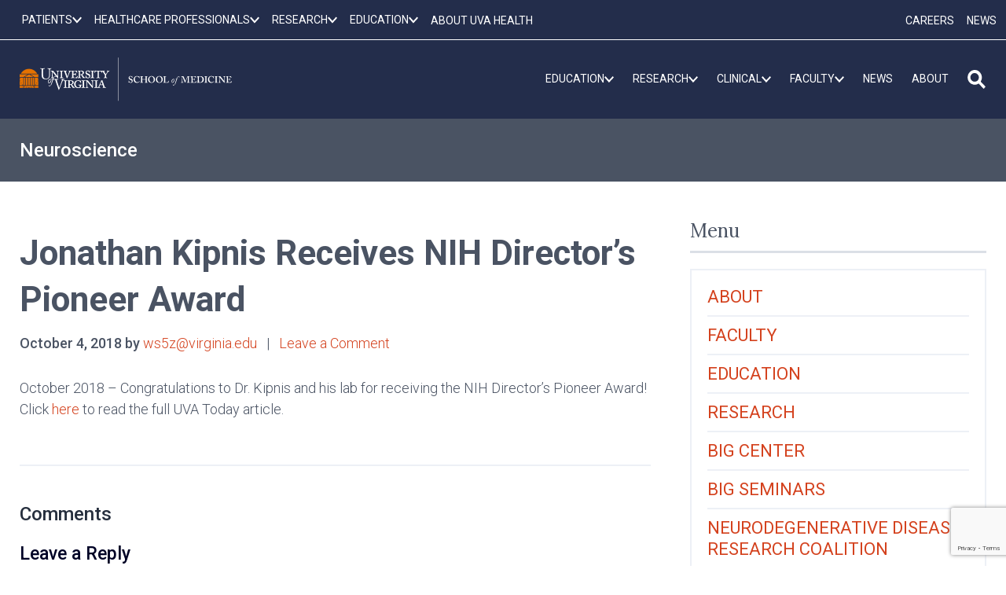

--- FILE ---
content_type: text/html; charset=utf-8
request_url: https://www.google.com/recaptcha/api2/anchor?ar=1&k=6LebeGYrAAAAAP5BASaCDpdLeg5wBa6YY3ZS7nZh&co=aHR0cHM6Ly9tZWQudmlyZ2luaWEuZWR1OjQ0Mw..&hl=en&v=9TiwnJFHeuIw_s0wSd3fiKfN&size=invisible&anchor-ms=20000&execute-ms=30000&cb=r6j028ggt1jn
body_size: 48216
content:
<!DOCTYPE HTML><html dir="ltr" lang="en"><head><meta http-equiv="Content-Type" content="text/html; charset=UTF-8">
<meta http-equiv="X-UA-Compatible" content="IE=edge">
<title>reCAPTCHA</title>
<style type="text/css">
/* cyrillic-ext */
@font-face {
  font-family: 'Roboto';
  font-style: normal;
  font-weight: 400;
  font-stretch: 100%;
  src: url(//fonts.gstatic.com/s/roboto/v48/KFO7CnqEu92Fr1ME7kSn66aGLdTylUAMa3GUBHMdazTgWw.woff2) format('woff2');
  unicode-range: U+0460-052F, U+1C80-1C8A, U+20B4, U+2DE0-2DFF, U+A640-A69F, U+FE2E-FE2F;
}
/* cyrillic */
@font-face {
  font-family: 'Roboto';
  font-style: normal;
  font-weight: 400;
  font-stretch: 100%;
  src: url(//fonts.gstatic.com/s/roboto/v48/KFO7CnqEu92Fr1ME7kSn66aGLdTylUAMa3iUBHMdazTgWw.woff2) format('woff2');
  unicode-range: U+0301, U+0400-045F, U+0490-0491, U+04B0-04B1, U+2116;
}
/* greek-ext */
@font-face {
  font-family: 'Roboto';
  font-style: normal;
  font-weight: 400;
  font-stretch: 100%;
  src: url(//fonts.gstatic.com/s/roboto/v48/KFO7CnqEu92Fr1ME7kSn66aGLdTylUAMa3CUBHMdazTgWw.woff2) format('woff2');
  unicode-range: U+1F00-1FFF;
}
/* greek */
@font-face {
  font-family: 'Roboto';
  font-style: normal;
  font-weight: 400;
  font-stretch: 100%;
  src: url(//fonts.gstatic.com/s/roboto/v48/KFO7CnqEu92Fr1ME7kSn66aGLdTylUAMa3-UBHMdazTgWw.woff2) format('woff2');
  unicode-range: U+0370-0377, U+037A-037F, U+0384-038A, U+038C, U+038E-03A1, U+03A3-03FF;
}
/* math */
@font-face {
  font-family: 'Roboto';
  font-style: normal;
  font-weight: 400;
  font-stretch: 100%;
  src: url(//fonts.gstatic.com/s/roboto/v48/KFO7CnqEu92Fr1ME7kSn66aGLdTylUAMawCUBHMdazTgWw.woff2) format('woff2');
  unicode-range: U+0302-0303, U+0305, U+0307-0308, U+0310, U+0312, U+0315, U+031A, U+0326-0327, U+032C, U+032F-0330, U+0332-0333, U+0338, U+033A, U+0346, U+034D, U+0391-03A1, U+03A3-03A9, U+03B1-03C9, U+03D1, U+03D5-03D6, U+03F0-03F1, U+03F4-03F5, U+2016-2017, U+2034-2038, U+203C, U+2040, U+2043, U+2047, U+2050, U+2057, U+205F, U+2070-2071, U+2074-208E, U+2090-209C, U+20D0-20DC, U+20E1, U+20E5-20EF, U+2100-2112, U+2114-2115, U+2117-2121, U+2123-214F, U+2190, U+2192, U+2194-21AE, U+21B0-21E5, U+21F1-21F2, U+21F4-2211, U+2213-2214, U+2216-22FF, U+2308-230B, U+2310, U+2319, U+231C-2321, U+2336-237A, U+237C, U+2395, U+239B-23B7, U+23D0, U+23DC-23E1, U+2474-2475, U+25AF, U+25B3, U+25B7, U+25BD, U+25C1, U+25CA, U+25CC, U+25FB, U+266D-266F, U+27C0-27FF, U+2900-2AFF, U+2B0E-2B11, U+2B30-2B4C, U+2BFE, U+3030, U+FF5B, U+FF5D, U+1D400-1D7FF, U+1EE00-1EEFF;
}
/* symbols */
@font-face {
  font-family: 'Roboto';
  font-style: normal;
  font-weight: 400;
  font-stretch: 100%;
  src: url(//fonts.gstatic.com/s/roboto/v48/KFO7CnqEu92Fr1ME7kSn66aGLdTylUAMaxKUBHMdazTgWw.woff2) format('woff2');
  unicode-range: U+0001-000C, U+000E-001F, U+007F-009F, U+20DD-20E0, U+20E2-20E4, U+2150-218F, U+2190, U+2192, U+2194-2199, U+21AF, U+21E6-21F0, U+21F3, U+2218-2219, U+2299, U+22C4-22C6, U+2300-243F, U+2440-244A, U+2460-24FF, U+25A0-27BF, U+2800-28FF, U+2921-2922, U+2981, U+29BF, U+29EB, U+2B00-2BFF, U+4DC0-4DFF, U+FFF9-FFFB, U+10140-1018E, U+10190-1019C, U+101A0, U+101D0-101FD, U+102E0-102FB, U+10E60-10E7E, U+1D2C0-1D2D3, U+1D2E0-1D37F, U+1F000-1F0FF, U+1F100-1F1AD, U+1F1E6-1F1FF, U+1F30D-1F30F, U+1F315, U+1F31C, U+1F31E, U+1F320-1F32C, U+1F336, U+1F378, U+1F37D, U+1F382, U+1F393-1F39F, U+1F3A7-1F3A8, U+1F3AC-1F3AF, U+1F3C2, U+1F3C4-1F3C6, U+1F3CA-1F3CE, U+1F3D4-1F3E0, U+1F3ED, U+1F3F1-1F3F3, U+1F3F5-1F3F7, U+1F408, U+1F415, U+1F41F, U+1F426, U+1F43F, U+1F441-1F442, U+1F444, U+1F446-1F449, U+1F44C-1F44E, U+1F453, U+1F46A, U+1F47D, U+1F4A3, U+1F4B0, U+1F4B3, U+1F4B9, U+1F4BB, U+1F4BF, U+1F4C8-1F4CB, U+1F4D6, U+1F4DA, U+1F4DF, U+1F4E3-1F4E6, U+1F4EA-1F4ED, U+1F4F7, U+1F4F9-1F4FB, U+1F4FD-1F4FE, U+1F503, U+1F507-1F50B, U+1F50D, U+1F512-1F513, U+1F53E-1F54A, U+1F54F-1F5FA, U+1F610, U+1F650-1F67F, U+1F687, U+1F68D, U+1F691, U+1F694, U+1F698, U+1F6AD, U+1F6B2, U+1F6B9-1F6BA, U+1F6BC, U+1F6C6-1F6CF, U+1F6D3-1F6D7, U+1F6E0-1F6EA, U+1F6F0-1F6F3, U+1F6F7-1F6FC, U+1F700-1F7FF, U+1F800-1F80B, U+1F810-1F847, U+1F850-1F859, U+1F860-1F887, U+1F890-1F8AD, U+1F8B0-1F8BB, U+1F8C0-1F8C1, U+1F900-1F90B, U+1F93B, U+1F946, U+1F984, U+1F996, U+1F9E9, U+1FA00-1FA6F, U+1FA70-1FA7C, U+1FA80-1FA89, U+1FA8F-1FAC6, U+1FACE-1FADC, U+1FADF-1FAE9, U+1FAF0-1FAF8, U+1FB00-1FBFF;
}
/* vietnamese */
@font-face {
  font-family: 'Roboto';
  font-style: normal;
  font-weight: 400;
  font-stretch: 100%;
  src: url(//fonts.gstatic.com/s/roboto/v48/KFO7CnqEu92Fr1ME7kSn66aGLdTylUAMa3OUBHMdazTgWw.woff2) format('woff2');
  unicode-range: U+0102-0103, U+0110-0111, U+0128-0129, U+0168-0169, U+01A0-01A1, U+01AF-01B0, U+0300-0301, U+0303-0304, U+0308-0309, U+0323, U+0329, U+1EA0-1EF9, U+20AB;
}
/* latin-ext */
@font-face {
  font-family: 'Roboto';
  font-style: normal;
  font-weight: 400;
  font-stretch: 100%;
  src: url(//fonts.gstatic.com/s/roboto/v48/KFO7CnqEu92Fr1ME7kSn66aGLdTylUAMa3KUBHMdazTgWw.woff2) format('woff2');
  unicode-range: U+0100-02BA, U+02BD-02C5, U+02C7-02CC, U+02CE-02D7, U+02DD-02FF, U+0304, U+0308, U+0329, U+1D00-1DBF, U+1E00-1E9F, U+1EF2-1EFF, U+2020, U+20A0-20AB, U+20AD-20C0, U+2113, U+2C60-2C7F, U+A720-A7FF;
}
/* latin */
@font-face {
  font-family: 'Roboto';
  font-style: normal;
  font-weight: 400;
  font-stretch: 100%;
  src: url(//fonts.gstatic.com/s/roboto/v48/KFO7CnqEu92Fr1ME7kSn66aGLdTylUAMa3yUBHMdazQ.woff2) format('woff2');
  unicode-range: U+0000-00FF, U+0131, U+0152-0153, U+02BB-02BC, U+02C6, U+02DA, U+02DC, U+0304, U+0308, U+0329, U+2000-206F, U+20AC, U+2122, U+2191, U+2193, U+2212, U+2215, U+FEFF, U+FFFD;
}
/* cyrillic-ext */
@font-face {
  font-family: 'Roboto';
  font-style: normal;
  font-weight: 500;
  font-stretch: 100%;
  src: url(//fonts.gstatic.com/s/roboto/v48/KFO7CnqEu92Fr1ME7kSn66aGLdTylUAMa3GUBHMdazTgWw.woff2) format('woff2');
  unicode-range: U+0460-052F, U+1C80-1C8A, U+20B4, U+2DE0-2DFF, U+A640-A69F, U+FE2E-FE2F;
}
/* cyrillic */
@font-face {
  font-family: 'Roboto';
  font-style: normal;
  font-weight: 500;
  font-stretch: 100%;
  src: url(//fonts.gstatic.com/s/roboto/v48/KFO7CnqEu92Fr1ME7kSn66aGLdTylUAMa3iUBHMdazTgWw.woff2) format('woff2');
  unicode-range: U+0301, U+0400-045F, U+0490-0491, U+04B0-04B1, U+2116;
}
/* greek-ext */
@font-face {
  font-family: 'Roboto';
  font-style: normal;
  font-weight: 500;
  font-stretch: 100%;
  src: url(//fonts.gstatic.com/s/roboto/v48/KFO7CnqEu92Fr1ME7kSn66aGLdTylUAMa3CUBHMdazTgWw.woff2) format('woff2');
  unicode-range: U+1F00-1FFF;
}
/* greek */
@font-face {
  font-family: 'Roboto';
  font-style: normal;
  font-weight: 500;
  font-stretch: 100%;
  src: url(//fonts.gstatic.com/s/roboto/v48/KFO7CnqEu92Fr1ME7kSn66aGLdTylUAMa3-UBHMdazTgWw.woff2) format('woff2');
  unicode-range: U+0370-0377, U+037A-037F, U+0384-038A, U+038C, U+038E-03A1, U+03A3-03FF;
}
/* math */
@font-face {
  font-family: 'Roboto';
  font-style: normal;
  font-weight: 500;
  font-stretch: 100%;
  src: url(//fonts.gstatic.com/s/roboto/v48/KFO7CnqEu92Fr1ME7kSn66aGLdTylUAMawCUBHMdazTgWw.woff2) format('woff2');
  unicode-range: U+0302-0303, U+0305, U+0307-0308, U+0310, U+0312, U+0315, U+031A, U+0326-0327, U+032C, U+032F-0330, U+0332-0333, U+0338, U+033A, U+0346, U+034D, U+0391-03A1, U+03A3-03A9, U+03B1-03C9, U+03D1, U+03D5-03D6, U+03F0-03F1, U+03F4-03F5, U+2016-2017, U+2034-2038, U+203C, U+2040, U+2043, U+2047, U+2050, U+2057, U+205F, U+2070-2071, U+2074-208E, U+2090-209C, U+20D0-20DC, U+20E1, U+20E5-20EF, U+2100-2112, U+2114-2115, U+2117-2121, U+2123-214F, U+2190, U+2192, U+2194-21AE, U+21B0-21E5, U+21F1-21F2, U+21F4-2211, U+2213-2214, U+2216-22FF, U+2308-230B, U+2310, U+2319, U+231C-2321, U+2336-237A, U+237C, U+2395, U+239B-23B7, U+23D0, U+23DC-23E1, U+2474-2475, U+25AF, U+25B3, U+25B7, U+25BD, U+25C1, U+25CA, U+25CC, U+25FB, U+266D-266F, U+27C0-27FF, U+2900-2AFF, U+2B0E-2B11, U+2B30-2B4C, U+2BFE, U+3030, U+FF5B, U+FF5D, U+1D400-1D7FF, U+1EE00-1EEFF;
}
/* symbols */
@font-face {
  font-family: 'Roboto';
  font-style: normal;
  font-weight: 500;
  font-stretch: 100%;
  src: url(//fonts.gstatic.com/s/roboto/v48/KFO7CnqEu92Fr1ME7kSn66aGLdTylUAMaxKUBHMdazTgWw.woff2) format('woff2');
  unicode-range: U+0001-000C, U+000E-001F, U+007F-009F, U+20DD-20E0, U+20E2-20E4, U+2150-218F, U+2190, U+2192, U+2194-2199, U+21AF, U+21E6-21F0, U+21F3, U+2218-2219, U+2299, U+22C4-22C6, U+2300-243F, U+2440-244A, U+2460-24FF, U+25A0-27BF, U+2800-28FF, U+2921-2922, U+2981, U+29BF, U+29EB, U+2B00-2BFF, U+4DC0-4DFF, U+FFF9-FFFB, U+10140-1018E, U+10190-1019C, U+101A0, U+101D0-101FD, U+102E0-102FB, U+10E60-10E7E, U+1D2C0-1D2D3, U+1D2E0-1D37F, U+1F000-1F0FF, U+1F100-1F1AD, U+1F1E6-1F1FF, U+1F30D-1F30F, U+1F315, U+1F31C, U+1F31E, U+1F320-1F32C, U+1F336, U+1F378, U+1F37D, U+1F382, U+1F393-1F39F, U+1F3A7-1F3A8, U+1F3AC-1F3AF, U+1F3C2, U+1F3C4-1F3C6, U+1F3CA-1F3CE, U+1F3D4-1F3E0, U+1F3ED, U+1F3F1-1F3F3, U+1F3F5-1F3F7, U+1F408, U+1F415, U+1F41F, U+1F426, U+1F43F, U+1F441-1F442, U+1F444, U+1F446-1F449, U+1F44C-1F44E, U+1F453, U+1F46A, U+1F47D, U+1F4A3, U+1F4B0, U+1F4B3, U+1F4B9, U+1F4BB, U+1F4BF, U+1F4C8-1F4CB, U+1F4D6, U+1F4DA, U+1F4DF, U+1F4E3-1F4E6, U+1F4EA-1F4ED, U+1F4F7, U+1F4F9-1F4FB, U+1F4FD-1F4FE, U+1F503, U+1F507-1F50B, U+1F50D, U+1F512-1F513, U+1F53E-1F54A, U+1F54F-1F5FA, U+1F610, U+1F650-1F67F, U+1F687, U+1F68D, U+1F691, U+1F694, U+1F698, U+1F6AD, U+1F6B2, U+1F6B9-1F6BA, U+1F6BC, U+1F6C6-1F6CF, U+1F6D3-1F6D7, U+1F6E0-1F6EA, U+1F6F0-1F6F3, U+1F6F7-1F6FC, U+1F700-1F7FF, U+1F800-1F80B, U+1F810-1F847, U+1F850-1F859, U+1F860-1F887, U+1F890-1F8AD, U+1F8B0-1F8BB, U+1F8C0-1F8C1, U+1F900-1F90B, U+1F93B, U+1F946, U+1F984, U+1F996, U+1F9E9, U+1FA00-1FA6F, U+1FA70-1FA7C, U+1FA80-1FA89, U+1FA8F-1FAC6, U+1FACE-1FADC, U+1FADF-1FAE9, U+1FAF0-1FAF8, U+1FB00-1FBFF;
}
/* vietnamese */
@font-face {
  font-family: 'Roboto';
  font-style: normal;
  font-weight: 500;
  font-stretch: 100%;
  src: url(//fonts.gstatic.com/s/roboto/v48/KFO7CnqEu92Fr1ME7kSn66aGLdTylUAMa3OUBHMdazTgWw.woff2) format('woff2');
  unicode-range: U+0102-0103, U+0110-0111, U+0128-0129, U+0168-0169, U+01A0-01A1, U+01AF-01B0, U+0300-0301, U+0303-0304, U+0308-0309, U+0323, U+0329, U+1EA0-1EF9, U+20AB;
}
/* latin-ext */
@font-face {
  font-family: 'Roboto';
  font-style: normal;
  font-weight: 500;
  font-stretch: 100%;
  src: url(//fonts.gstatic.com/s/roboto/v48/KFO7CnqEu92Fr1ME7kSn66aGLdTylUAMa3KUBHMdazTgWw.woff2) format('woff2');
  unicode-range: U+0100-02BA, U+02BD-02C5, U+02C7-02CC, U+02CE-02D7, U+02DD-02FF, U+0304, U+0308, U+0329, U+1D00-1DBF, U+1E00-1E9F, U+1EF2-1EFF, U+2020, U+20A0-20AB, U+20AD-20C0, U+2113, U+2C60-2C7F, U+A720-A7FF;
}
/* latin */
@font-face {
  font-family: 'Roboto';
  font-style: normal;
  font-weight: 500;
  font-stretch: 100%;
  src: url(//fonts.gstatic.com/s/roboto/v48/KFO7CnqEu92Fr1ME7kSn66aGLdTylUAMa3yUBHMdazQ.woff2) format('woff2');
  unicode-range: U+0000-00FF, U+0131, U+0152-0153, U+02BB-02BC, U+02C6, U+02DA, U+02DC, U+0304, U+0308, U+0329, U+2000-206F, U+20AC, U+2122, U+2191, U+2193, U+2212, U+2215, U+FEFF, U+FFFD;
}
/* cyrillic-ext */
@font-face {
  font-family: 'Roboto';
  font-style: normal;
  font-weight: 900;
  font-stretch: 100%;
  src: url(//fonts.gstatic.com/s/roboto/v48/KFO7CnqEu92Fr1ME7kSn66aGLdTylUAMa3GUBHMdazTgWw.woff2) format('woff2');
  unicode-range: U+0460-052F, U+1C80-1C8A, U+20B4, U+2DE0-2DFF, U+A640-A69F, U+FE2E-FE2F;
}
/* cyrillic */
@font-face {
  font-family: 'Roboto';
  font-style: normal;
  font-weight: 900;
  font-stretch: 100%;
  src: url(//fonts.gstatic.com/s/roboto/v48/KFO7CnqEu92Fr1ME7kSn66aGLdTylUAMa3iUBHMdazTgWw.woff2) format('woff2');
  unicode-range: U+0301, U+0400-045F, U+0490-0491, U+04B0-04B1, U+2116;
}
/* greek-ext */
@font-face {
  font-family: 'Roboto';
  font-style: normal;
  font-weight: 900;
  font-stretch: 100%;
  src: url(//fonts.gstatic.com/s/roboto/v48/KFO7CnqEu92Fr1ME7kSn66aGLdTylUAMa3CUBHMdazTgWw.woff2) format('woff2');
  unicode-range: U+1F00-1FFF;
}
/* greek */
@font-face {
  font-family: 'Roboto';
  font-style: normal;
  font-weight: 900;
  font-stretch: 100%;
  src: url(//fonts.gstatic.com/s/roboto/v48/KFO7CnqEu92Fr1ME7kSn66aGLdTylUAMa3-UBHMdazTgWw.woff2) format('woff2');
  unicode-range: U+0370-0377, U+037A-037F, U+0384-038A, U+038C, U+038E-03A1, U+03A3-03FF;
}
/* math */
@font-face {
  font-family: 'Roboto';
  font-style: normal;
  font-weight: 900;
  font-stretch: 100%;
  src: url(//fonts.gstatic.com/s/roboto/v48/KFO7CnqEu92Fr1ME7kSn66aGLdTylUAMawCUBHMdazTgWw.woff2) format('woff2');
  unicode-range: U+0302-0303, U+0305, U+0307-0308, U+0310, U+0312, U+0315, U+031A, U+0326-0327, U+032C, U+032F-0330, U+0332-0333, U+0338, U+033A, U+0346, U+034D, U+0391-03A1, U+03A3-03A9, U+03B1-03C9, U+03D1, U+03D5-03D6, U+03F0-03F1, U+03F4-03F5, U+2016-2017, U+2034-2038, U+203C, U+2040, U+2043, U+2047, U+2050, U+2057, U+205F, U+2070-2071, U+2074-208E, U+2090-209C, U+20D0-20DC, U+20E1, U+20E5-20EF, U+2100-2112, U+2114-2115, U+2117-2121, U+2123-214F, U+2190, U+2192, U+2194-21AE, U+21B0-21E5, U+21F1-21F2, U+21F4-2211, U+2213-2214, U+2216-22FF, U+2308-230B, U+2310, U+2319, U+231C-2321, U+2336-237A, U+237C, U+2395, U+239B-23B7, U+23D0, U+23DC-23E1, U+2474-2475, U+25AF, U+25B3, U+25B7, U+25BD, U+25C1, U+25CA, U+25CC, U+25FB, U+266D-266F, U+27C0-27FF, U+2900-2AFF, U+2B0E-2B11, U+2B30-2B4C, U+2BFE, U+3030, U+FF5B, U+FF5D, U+1D400-1D7FF, U+1EE00-1EEFF;
}
/* symbols */
@font-face {
  font-family: 'Roboto';
  font-style: normal;
  font-weight: 900;
  font-stretch: 100%;
  src: url(//fonts.gstatic.com/s/roboto/v48/KFO7CnqEu92Fr1ME7kSn66aGLdTylUAMaxKUBHMdazTgWw.woff2) format('woff2');
  unicode-range: U+0001-000C, U+000E-001F, U+007F-009F, U+20DD-20E0, U+20E2-20E4, U+2150-218F, U+2190, U+2192, U+2194-2199, U+21AF, U+21E6-21F0, U+21F3, U+2218-2219, U+2299, U+22C4-22C6, U+2300-243F, U+2440-244A, U+2460-24FF, U+25A0-27BF, U+2800-28FF, U+2921-2922, U+2981, U+29BF, U+29EB, U+2B00-2BFF, U+4DC0-4DFF, U+FFF9-FFFB, U+10140-1018E, U+10190-1019C, U+101A0, U+101D0-101FD, U+102E0-102FB, U+10E60-10E7E, U+1D2C0-1D2D3, U+1D2E0-1D37F, U+1F000-1F0FF, U+1F100-1F1AD, U+1F1E6-1F1FF, U+1F30D-1F30F, U+1F315, U+1F31C, U+1F31E, U+1F320-1F32C, U+1F336, U+1F378, U+1F37D, U+1F382, U+1F393-1F39F, U+1F3A7-1F3A8, U+1F3AC-1F3AF, U+1F3C2, U+1F3C4-1F3C6, U+1F3CA-1F3CE, U+1F3D4-1F3E0, U+1F3ED, U+1F3F1-1F3F3, U+1F3F5-1F3F7, U+1F408, U+1F415, U+1F41F, U+1F426, U+1F43F, U+1F441-1F442, U+1F444, U+1F446-1F449, U+1F44C-1F44E, U+1F453, U+1F46A, U+1F47D, U+1F4A3, U+1F4B0, U+1F4B3, U+1F4B9, U+1F4BB, U+1F4BF, U+1F4C8-1F4CB, U+1F4D6, U+1F4DA, U+1F4DF, U+1F4E3-1F4E6, U+1F4EA-1F4ED, U+1F4F7, U+1F4F9-1F4FB, U+1F4FD-1F4FE, U+1F503, U+1F507-1F50B, U+1F50D, U+1F512-1F513, U+1F53E-1F54A, U+1F54F-1F5FA, U+1F610, U+1F650-1F67F, U+1F687, U+1F68D, U+1F691, U+1F694, U+1F698, U+1F6AD, U+1F6B2, U+1F6B9-1F6BA, U+1F6BC, U+1F6C6-1F6CF, U+1F6D3-1F6D7, U+1F6E0-1F6EA, U+1F6F0-1F6F3, U+1F6F7-1F6FC, U+1F700-1F7FF, U+1F800-1F80B, U+1F810-1F847, U+1F850-1F859, U+1F860-1F887, U+1F890-1F8AD, U+1F8B0-1F8BB, U+1F8C0-1F8C1, U+1F900-1F90B, U+1F93B, U+1F946, U+1F984, U+1F996, U+1F9E9, U+1FA00-1FA6F, U+1FA70-1FA7C, U+1FA80-1FA89, U+1FA8F-1FAC6, U+1FACE-1FADC, U+1FADF-1FAE9, U+1FAF0-1FAF8, U+1FB00-1FBFF;
}
/* vietnamese */
@font-face {
  font-family: 'Roboto';
  font-style: normal;
  font-weight: 900;
  font-stretch: 100%;
  src: url(//fonts.gstatic.com/s/roboto/v48/KFO7CnqEu92Fr1ME7kSn66aGLdTylUAMa3OUBHMdazTgWw.woff2) format('woff2');
  unicode-range: U+0102-0103, U+0110-0111, U+0128-0129, U+0168-0169, U+01A0-01A1, U+01AF-01B0, U+0300-0301, U+0303-0304, U+0308-0309, U+0323, U+0329, U+1EA0-1EF9, U+20AB;
}
/* latin-ext */
@font-face {
  font-family: 'Roboto';
  font-style: normal;
  font-weight: 900;
  font-stretch: 100%;
  src: url(//fonts.gstatic.com/s/roboto/v48/KFO7CnqEu92Fr1ME7kSn66aGLdTylUAMa3KUBHMdazTgWw.woff2) format('woff2');
  unicode-range: U+0100-02BA, U+02BD-02C5, U+02C7-02CC, U+02CE-02D7, U+02DD-02FF, U+0304, U+0308, U+0329, U+1D00-1DBF, U+1E00-1E9F, U+1EF2-1EFF, U+2020, U+20A0-20AB, U+20AD-20C0, U+2113, U+2C60-2C7F, U+A720-A7FF;
}
/* latin */
@font-face {
  font-family: 'Roboto';
  font-style: normal;
  font-weight: 900;
  font-stretch: 100%;
  src: url(//fonts.gstatic.com/s/roboto/v48/KFO7CnqEu92Fr1ME7kSn66aGLdTylUAMa3yUBHMdazQ.woff2) format('woff2');
  unicode-range: U+0000-00FF, U+0131, U+0152-0153, U+02BB-02BC, U+02C6, U+02DA, U+02DC, U+0304, U+0308, U+0329, U+2000-206F, U+20AC, U+2122, U+2191, U+2193, U+2212, U+2215, U+FEFF, U+FFFD;
}

</style>
<link rel="stylesheet" type="text/css" href="https://www.gstatic.com/recaptcha/releases/9TiwnJFHeuIw_s0wSd3fiKfN/styles__ltr.css">
<script nonce="gqhzUFJh-HC8Lh0yCdr59w" type="text/javascript">window['__recaptcha_api'] = 'https://www.google.com/recaptcha/api2/';</script>
<script type="text/javascript" src="https://www.gstatic.com/recaptcha/releases/9TiwnJFHeuIw_s0wSd3fiKfN/recaptcha__en.js" nonce="gqhzUFJh-HC8Lh0yCdr59w">
      
    </script></head>
<body><div id="rc-anchor-alert" class="rc-anchor-alert"></div>
<input type="hidden" id="recaptcha-token" value="[base64]">
<script type="text/javascript" nonce="gqhzUFJh-HC8Lh0yCdr59w">
      recaptcha.anchor.Main.init("[\x22ainput\x22,[\x22bgdata\x22,\x22\x22,\[base64]/[base64]/[base64]/KE4oMTI0LHYsdi5HKSxMWihsLHYpKTpOKDEyNCx2LGwpLFYpLHYpLFQpKSxGKDE3MSx2KX0scjc9ZnVuY3Rpb24obCl7cmV0dXJuIGx9LEM9ZnVuY3Rpb24obCxWLHYpe04odixsLFYpLFZbYWtdPTI3OTZ9LG49ZnVuY3Rpb24obCxWKXtWLlg9KChWLlg/[base64]/[base64]/[base64]/[base64]/[base64]/[base64]/[base64]/[base64]/[base64]/[base64]/[base64]\\u003d\x22,\[base64]\\u003d\\u003d\x22,\[base64]/fcKMw4x2wrzDqg05woDCq1rCm0zCrGRfwpXCqsKDw43CtgMEwqB8w7xMFMOdwq3CtcOcwoTCscKeWF0IwprCrMKofRTDnMO/w4E8w5rDuMKUw7BibkfDsMKPIwHCq8Kewq50TwZPw7NABMOnw5DCmMOSH1Q6wpQRdsObwr1tCQBqw6ZpS2fDssKpVjXDhmMIScOLwrrCj8O9w53DqMO2w4lsw5nDhcKmwoxCw7LDhcOzwo7CtMOFRhgbw7zCkMOxw4HDrTwfBy1ww5/DpcOEBH/DiH/[base64]/CnEzCoMK8CH3DocOJKUhMR0cBIcKlwqfDpU3Cp8O2w53DgH/DmcOiaS3DhwB1wol/w75WwoLCjsKcwo0KBMKFej3Cgj/CgxbChhDDoE0rw4/Dm8KIJCIaw5cZbMONwo40c8OIVXh3bsOaM8OVeMOwwoDCjFzCukg+LcOeJRjCrMKQwobDr05mwqptL8OoI8OPw7PDqwB8w4fDsm5Ww4rCuMKiwqDDhsOEwq3CjWjDoDZXw7HCgxHCs8KsElgRw6TDvsKLLl7CncKZw5UlCVrDrkPChMKhwqLCnRE/wqPCjwzCusOhw5sawoAXw5PDug0OFcKlw6jDn0IzC8OPUMKFOR7DicKWVjzChMKnw7M7wqMOIxHCvsObwrMvcsObwr4vXMOnVcOgDMOSPSZ8w4EFwpF/w7HDl2vDkCvCosOPwrbCv8KhOsKDw5XCphnDt8O8QcOXYnUrGy8KJMKRwrvCuBwJw7PCvEnCoAHCkht/worDr8KCw6dSMmstw4bCvkHDnMKBDFw+w5BUf8KRw4YmwrJxw5XDhFHDgG92w4UzwoMpw5XDj8OHwpXDl8KOw6INKcKCw5/Ciz7DisOpbUPCtX/Cj8O9ETvCucK5anbCuMOtwp0QIDoWwp7DknA7X8O9ScOSwr7CvyPCmcKaY8Oywp/DpQlnCTrCiRvDqMKlwo1CwqjChsOAwqLDvwDDiMKcw5TChD43wq3CgRvDk8KHJBkNCSbDu8OMdh3DtcOUwpIGw7LCvXsiw5V0w4rCvCXCosOTw4rCl8OhRcOjFMOrB8OyLcKVw6l/csO/w7zDi2FdWcOsIMKDIsOMZsKWJTPCncKOwokSaEnCpAjDrcOjw7XCjjcXwqt6wrzDh1zCkmBwwqfDicKow5jDpl52wqhJP8KBMcOwwoZASMK8Gn0tw63CnjrDlsKMwqErLsK7EB0WwqMEwpk1IhLDsB0uw4Fow5l/wojCr0/[base64]/w5vCjsOMHcKQw5hHwpLClXoOScOWKMK0w5HDtMKIwobDhMOXTsKjw5LDugFGw6ZBw4gPVkzCq3/DlRt7JQUJw4p9CMO6MMKkw4ZGF8OSKsOVfx0Qw7DCqMOYw7zDj1HDgTDDlXJ8w4tQwpgUwoHCjChxwp7CmRFtJsKVwqBJwqPCq8KZw4kDwow7AcKRX0TDp0NWPMK0Pzc8wp7Cj8K+YcOOHyQhw6t2VsKSDMKyw6xzw6PCrMO2DjI0w7dlwoXDpibDg8OjLMOoHB/Dg8ObwoB0w588wrLDpnzCnRd/w5gidTnDnTdTGMOawrfColAbw7/DjcOGXBtxwrfCicOcwpjDicOUUEVewqwIwoDCoyc/[base64]/Dn8OCwpkKR8OqD8Ofwo7DjsKOwodAfUUew7Nzw6TCrgnCqjAnUhIyGErCkMKYU8KWwodxI8OYfcKiYQobQ8KrJjMVwrxJw78mT8KcecOdwoLCilXCsykEMsKFwp/DoTU5V8KXJ8ONclQaw7/Dt8OKPHnDlcK/wookVD/DrcKiw5tgd8KaQCDDrX0owq5cwpPDqMOYdcOMwoDCj8KNwoTClkRbw5/ClsKbNzjDq8Ocw7FEBcKlICsuKsK6TsOXw6nDkVIDE8OkTsOaw6/CtBrCnsOSUsORBC/CksOgDsKFw4gDegQeL8K7FMOdwqjCn8Kjw65lbsKoKsOcw65Fwr3DgcKiFBHDlx9mwqBXJUpww5jDrijCj8OfQV01wpAmBQvDtcOwwqbDmMOGwrLCn8O+wqXDkTZPwrfCiWzDocKwwolHHBTCgcOUw4DCvsK1wqUYw5XDiQF1SDnDoE/Cr14zREbDjhwCwrXCnQQhJ8OFLCFNUsKYwq/DsMOsw5TDgU8vScKcC8KWM8KHwoArKcODJcO9wpTCiF/DrcOew5dBwpXDsWI4Uz7DlMOKwotkRW89woQiw6h+asOKw4LDm1xPw6UcHFXDhMKEw5lnw6bDtsKlacKKQxNkIBN9UcKJw5vCh8KtYgFiw6IUw6nDr8Osw5oIw7fDszoAw6TCnwDCqXfCmsKJwqFXwp/ClMOKwrEIw6DDmsOGw6vChsOzTsO2dEHDs050w5/CmsKZwr9Hwr3DhsOFw50kH2PDhMOyw5ASwox/[base64]/[base64]/[base64]/DhAfDrFgJw57Cp8OIHcOMPFLDtFXDhVfCvsK4QV85SnLDnkTDr8Kuwrl0SSRuw6PDgzkSZVrCrCPDqyUhbBLChMKPesOvRTBIwpdrFMKUw6g6T3c/ScOww4/CusKTCChPw6XDucKaMF4TCcOqCMOXQT7CkGckwpDDl8KawqVaCiDDt8KHJMKlNnzCkAHDncKCZR5FNB3CucKFwr0rwps/PsKNWsOLwqnCksOta2hIwqM3LMOCH8Kxw7DCpmJfb8K9woF0EQwHLcOnw5vCqlHDoMOww4DDkcK1w67Cg8Kkd8KhWBUnRFHDrMKPw6UQL8Orw7DClG/[base64]/DjAc3woAkw4dCwoHDkmZbTsKOwqvDjV1rw7BGQ8OqwrfCuMO2w55XC8K+ZABuwr7DnsKXQcKDV8K/IMKiwq8ew4zDtyEKw7B4Uxodw6/Dn8OvwoPChEoIf8O8w4bCrsK+JMOlAMOUcRYSw5Juw7TCqsKWw4bDg8O2AMOQwrcdwr0oZ8OcwpnCl3kYZMOCNMOvwoxIJ13DrH7Dg1/DrV7DjsK6wqllw4/[base64]/w5whExXCmTNzW8Owwr84w5HDrsKXwppiw70ZCsKfD8KAwqZUDMKFwrvCo8Kxw5VKw7dPw58KwrZPIsOxwrxWNw/CqX0/wo7CtzLCosKtw5YEPFjDvwgfwok5wqQrFsKSTMOuwpl4w4NIw4oJwohIIBHDoTDCiXrCvG1/[base64]/[base64]/Cjj93w6nDr8OVBg1pw6PCtcK3w79bw5ECwpbCv0RrwrBZFzFow6PDusKFwpPCrGTDnjFOccK5BcOmwo/[base64]/w58jXjnCjsK9RsKJIcK4wqdvGR9DwpjDjH0GE8O3wo7DmMKCwpRpw7DDhDVkJmBNKcO4KMK3w4wqwrxASMKZamlSwobCr2rDpljCt8K/[base64]/CtS/CgSMPVMKpTcO/FcOgFsOMR8O1IMOuw5rCuhfDjnTCgcKXJ2rCnlfDv8KaW8Kiw5nDvsOLw7Ikw5jCv2FMMVbCr8Kdw7rDtS3DjsKUwrEbJsOGIMOqRMKow4Fvw6TDrmHCq2rCsm/CngPCmijDpsOiwq9zw6XCi8OzwrtSwpZKwqUywr0qw5zDi8KvUEjDrhfCvz3DnMKRQMO5HsKoUcOHNMOBJsKfaTV5b1LCkcK7HcKDwqtUI0E2IcKww7tJJ8OuZsOCS8KZw4jDgcOWwrtzbsOsSHnCtjjDkBLCn1rCsRRmwrUiGn5fcMO5wpfDoXXChSQJw6vDt0/DoMO0KMOEwqlbw5zDrMKlwpxOwoHCkMKfwo9uwpJGw5XDjcOaw6XDgDrDox/DnMOLLTnCkMKhEcOvwrXCunPDj8KFw4dAccK7w5wcDMOeK8O7wosXNMOUw6zDlsO2fzXCtlLDuFsywpszVFZmDhDDqlvCk8OAAC1hw6oOwo9bw5PDvsK2w71ZGsKuw5hcwpY+wrHCmz/DpFPCssKaw53Dn3zCgsOiwrbCnC3ClMODEMK2dS7ClivCnkbDqsOUMWpuwr3DjMOfw6VsVz1AwqLDkVvDusOaXjLChMKFw7bCtMK3w6jCs8KHwq1Lwq3ChBrDhX7Cq1XCrsKrck3DpMKbKMOIfsO/EwxLw5/[base64]/wqXDicObNsKPwoINdl/[base64]/DrcOfGUkHPykFwrU1c1Qrw5ohw78xQ1DCvMKjw7tswot6ZT7ChcOGYA/Cgi80wpnCrMKeXjbDiA8IwrHDm8KnwpzDksKMwrQLwoZTKxQPNMObw77DpRLCszd/RyHDgsOCZsO6wprCjMKtwq7ChMKAw5TDkyRdwodEL8K5T8OGw7vDnGE9wosVSMOuC8Oaw5PDm8OMw50AIMONwqVIJcK4WiFiw6LClcK8wpHDmgYUc3VPEMKgwo7DiGBsw5gZS8K3wqZuR8K3w63DlE5zwqwDwoJ8wp4gwr/CsFnCoMOnC17CnBzDvsO1MxnCusK4akDCvcOwQx0Ow43CvifDmsOYUMOBRxXCksOUw7nCtMKmwqrDgnYjfnlaHcKMFVBWwrw+UcOIwoB6BHZkw7bCvBwNeRt3w6vCn8KvGcO7w5hDw5xyw6xhwrzDmmt8KzURBj9tHEfCg8OsWQNVI07DjG/Diz3DrsObOEBoMBMxfcOCw5zCn35oZTxpw5LDo8K9HsOOw60odsOOFWM4ZX/CocKEChLChxdBSsK6w5/[base64]/wqgvT3vCk8Ktw7ITw4rCn8OfGcONUGZdwqbCpsKPw6h+wprCl2PDuxdNU8KSwrB7Nmc8AsKnHsOMw43DssK9w7nDgsKdw41tw5/CicO6HcOfIMOtaljChMOvwr9kwpkVwpdZYRzCpSvCiGB2e8OsH3jDmsKoA8KGWn7Co8KeLMOregfDq8O6Vl3DkBXDocK/FsKiEmzChsK2QDAbYGMiVMKTGngNw7RkBsK8w4Jaw7rCpFIrwr3CssKiw5bDh8KaNcKkK3kaJ0kJfxvCu8OpBX8LFMKzL3LClsK+w4TDpmQ/w6nCtcOeZitdwqkkOMOPYsKXWG7CqcK8wrBuJ1/Dt8KUFsO6w6NgwpnChQbDphbDkhMKw48WwqLDiMKvwpkaNHzDkcODwo/DsD91w6LDh8KnDcKfw6vDgDnDpMOdwrrCg8KTwpnDi8OSwpXDiETDkcO/w4R9aCFXwrvCucOPw7TDigNlID/CoSVEX8Olc8K4w7DDhsOwwo8KwoURKMO4RHDDiSnCrnbCvcKhAsOrw4dNOMOFeMOAwrnDrMOXMsKRGMKNw67CihkUKMK0MDTCphnCrErDtUV3w5U1CAnDucKgwqnCvsK1DMKtW8K2ScKFPcKzGk4Ew60DWREsw5nCmcKSNX/DkMKMMMOHwrEtwpMTU8O7wozDgsKAf8OPJSHDicKmGA9Ia3vChlA2w6sgw6TDisKUPsKrUsKZwqtTwoQ5DF9eP1jDv8K9wqLDrMKiYENEC8OmEyUJw7RVHmwjL8OJR8OBJw/CqiXCsy57w6zCv2jDigrCtGF3wppIbDEDHMK8UMOxNjJCJhReHsOuwrfDljPCkMOSw4/[base64]/CmMOFTcOdwp7Cs8Osw4s/AXXDtsO0w4TCi8OyXcO+cn/[base64]/[base64]/[base64]/w7xecsO2wo/[base64]/DhTHDi8KGGijCosOjKsOcw6TCssOvwpjDg8K4w6jDlmhJwo0ZDcKQw5Ejwptzwq/CvCfDqsKDaQbCgsKSUHzDj8KXL3AlU8Olc8KHwqfCmsOHw43Dhl5LJ3/Dr8KCwoE5wozDuh/DpMKSw5fDn8KuwqYqwqnDsMOKRCPDmTYADTvDlCtaw4sDPnjDlQ7CicOtTgTDvMKCwqoZFi5CJ8OZK8KVw4rCicKQwqvDplAAS0fCicO/IsOcwpNYf3TChMKbwrTCokEIQRrDjMOGXsKlwrrCli1mwptmwofDusONc8Ouw5/Cq3XCuxoDw5/DqBNpwpfDt8K9wp3CqsKoSMO9wrLCh1bCj23Cmytcw6HDkDDCncKPHmJGasOWw6bDtBp8A0bDk8OBEsK6wqvChCHDlMOOaMODK1kWUsOzVsKjai0UHcO3KMKzwozDm8KFwoXDvlV/w6VawrzDh8OTOsKxVsKjDsOeNcOPVcKQwqLDlk3CgjDDql1GAcKtw4TDmcOWw77DvcKyVsOAwoDDpW8NMzrCtAzDqTlhIMKiw5nDtSrDhjwYC8OvwoNHwpxwQA3CsVUqa8KUw57CtcOsw6UZfcKhB8O7w7p6wod8wo3DtsKwwrs7bnTCocK4wrkGwrI2FcObJ8Kdw6/[base64]/[base64]/CvMOMwpTDl8Knw7BGbMO+N8K8VcOpMUw6woV2GzHCicOPw54vw6tGPkpaw77DihDDrcKYw7N6w7MqRMOgPsO8wo8Vw51ewoXDgCPCo8KkaCxswqvDgC/Dn3LCpFfDvFLDlB/DoMK+wqtlK8KQcX4WPsKGTcOBBBZreSbCrxDCtcKOw7jCoXFcwrYGFE4Aw6IHwqh1wq7CgkHCkFZewoAwaEfCoMK6w4/Ct8OHMHJ7bcKGH3p6wr5pcsKKeMOzcMK/[base64]/[base64]/[base64]/[base64]/w4YFc8K2w7rClsO7e2tcw4tPJsO8cEXDosKDwqxcH8O5UmfDjMOWI8KkK0sBecKPDjUeXBUVwqTDg8OmG8OtwqZEWA7CnE3CusO9FjA8woJlCcOYNUbDsMOvekdHw6rDkcOCOGNSK8KzwrFXMTl/B8KnOlPCp0rDiRFYQwLDgjkgw55VwpAkNjo2QlnDrsOFwqhtTsO1ezdRAMO+YH5sw79WwrPCnzdGASzClF/DuMKDJsKjwo/CrXpNX8OpwqppWsKvKSfDnVEyMHcJKnzCvcOOw57DpcKmwr/DpcKNecKAXUQ3w5HCsUt7wr8eQMKPZVzCpcKQwrnCgMOAw6zDiMOLaMK7JMOvwoLCsSzCucK+w5NyamxEw4TDhcOudsOxEMKsMsKJwrcxFEg7QyBIEF3DuC7Cm07CmcKNw6zCgk/DocKLZ8KHd8KuMDYNw683J1Eaw5JMwrzCg8O0wrZVTEDDm8O4wpfCjGnDgsOHwoRBTMOQwoR0B8Osax3CuxMAwo9DSk7Dmi/[base64]/DgSHDuMOHw74Hwrx4enVjwobDixx+WU4GW8Ohw4TDgzLDlsOMCMOtIDRTKFTCqEfCksOsw5LDgxHCrcKxUMKEwqIww4HDuMOYwq9VEcOmRsOkwrXConNJBhrDghPCulrDt8KqUsOAAig/w51fMHLCpcKpYcK4w6x2woIuw65HwqXDlcKzw43CokUCakLDncKwwrPDosOrwoHDtDY8wpFQwoDDvnnCgMOsIcK8wp/[base64]/SQUDw6PDtS7Ck8KXKcK8FcO8w73CkcOtSMKVw7jCg3DDrsOoa8OMExvDoQJBw7Viwrl8ScOuw73CgBM6woN0HTBKwrnClGrDmcK1d8Oow4TDkQkvdgHDgjxtRk3DoHNSw6ImccOrwq12ccOawrNIwroyRsOhXcKgw7rDucKFwp8NP0bDhV/CiDUOWlkjwp4QwojCnsKiw589TcO8w53Cqx/CrzjDlB/Cs8KHwoNGw7jDgMOAK8OjV8KPw7QHwq4+Oj/DtsO8wqPCpsKXD27DgcK1w6rCtgkuwrIAw60vwoJhVC0UwpnDu8K0CH5Ow6UIKG9wecKoUsOqw7RLLjHCvsO5JXnDoW1jLcKgEnLCuMK+C8K9T2N8ZlPCr8Khe3Ydw5bCvC/DicOvPznCvsKNJE43w4Z3w4tEw4BRw6w0W8OoDRzDj8KJfsKfdkUZwoDDjArCk8Ohw5lGw5oFZsO9w6Uzw7ULwqTCpsOxw7QuTSBZw5vCkMK7IcKeIS7CphcTwozCusKpw6A4IQB1w77DvcOdaVZ+wr7Do8Krf8O9w7/DjFlWdU/[base64]/[base64]/wrbDtGhAwpnDhwYjC1ITWAdcWhZww7kLCsK5a8K/[base64]/DhcKQw6UqT3DDuEbDtCpDfnxbwpDCtsK/w53CnMKuCMK/w4fDjxMzbcKbwqdUwo3CjsKyFk/CmcKJw7zCr3oAwq3CqmF0wowdB8KPw54PPMOZZsK0JMOzMsOqw4zClirCu8OTD10QHAPDlcKGSsOSG38kHjwIw51Mw7RsdMObw6QnaRd1CcOTW8Ozw7zDpDLCssOZwpDCnT7DkS/[base64]/[base64]/[base64]/CnMKAMEUZwrzDm8KRw4bDsAlUSMKEwrJIw50nJcOuAMOKR8KrwrIcLcKEKsKoT8OmwqrDk8KWBztdcnpRKxlcwptpwqjCnsKEa8OfDyHDncKIfWw+X8OBKMO5w7PCjMKyRjB9w4XCsCPDiUPCk8O/[base64]/CtGXCt1bDssOkdcKIAxZ7UlzDhx/DvMKsEmVgfQ9YPUrClS5rUFEPw4XCr8KDJsKcKiUOw67DrnrDmBbCjcK5w63CjTASdcOnwosjC8KbTTDDm3XClMKvwo5Fwp3DkGbCqsOyTG0Bw53DiMK7acOXFMK9w4HDs0bDqkxwVVHCqMOmwrvDvMKbF3TDjcOGwrDCqFwAWGrCqcOqQcK/OkrDnMOVH8OUM17DlsKcDcKmSTbDqMKAG8Ocw7QLw5NWwr/CqcO0RsOgw5Ikw59XcFXDqcO3RcKrwpXCmcO4wqliw4vCscOBenkXwoDDn8O1woFQw5zDl8Kuw4dDwrjCuWfDnHJtMB9kw5AawrnCmE7CgiTCsktjT0EMTMOKQ8O7wobCrB/[base64]/Cm8KpDsOUw5RlBUsDKDxgw4ppUjfDvsKoD8OpcMKxSMKrwr3DhcOaVXtTGj3DvsONVWnCj3/DhVATw7lAHsKNwqRBwoDCk29zw5nDicKrwrFEE8K/wqvCuU/[base64]/QcOhw6ZoIsOhwo5cAjvDmcOiR8OOw7vDn8Obwo3CqSnDksOjw415RcO9UcOeRkTCv2nDg8OFaxPDvsKMNcOJQl7ClsKLPkY8wo7DicKVB8KGHEHCuD7CisOqwprDh142fXV8wpIMwqExw6vCvFnDkMKbwr/DhgMpAB4KwooFCVQVfjPClsOsNsKvPxVQGR7DpsOFNn/Dn8K1dkrDgsKPNsO8woYhwrsnQxvCv8KXwqPClcOmw5zDj8Oaw4TCm8OYwqXCusOGU8OJdwbCkG/CmsOWYsOIwrEkDHdnLwfDglYicGvCrQkAw6RlaHRlccKmwpPDrsKjwrbCgzPCsGTCtHthRMOAdsKvwoF/PXvCp0hRw59RwpnClTdywofCji7Dt14nXTzDgwjDvR9Aw74BYsKbM8KhP2vDssONwrnCu8KlwrvDg8O8X8K3acO/wqM9wpjDjcKSwqQlwpLDlMOPBlvCozQbwq/DkVPCt0PCjsO3wqY0wojDoTfCsj4bG8Kqw5nDhcOyQzjCgMOAwpYQw5TCrQzChsOYesOwwqnDncO8w4UFB8OWBMKIw7/CoBjCo8Oywr/[base64]/DvzzCmXQOw6LCgELCuMKgwqolw7TDim3CvndbwoQTwrfDlxANw4c+w7HCpwjCtRdddUJ1SSQqwoHCg8ONNsKgRiYpR8OKwo/CiMOiwrDCs8KZwqJ+JXfDkztaw60qX8KYw4PDkkzDmMK/wrkOw4jCvMK5QQbCp8KHw7HDo3sIHWvClsOPwplhQk0TasKWw6bDj8OSCl0ywqvCu8Odw7bCpcKgwos8GsOrSsObw7E1w6zDhEx/FiRCPcOLfHjCrcO7SH5+w4/CkMKewpR+AhjCogrCqsOXA8K7QynCkB1Aw6kiPy7DiMOydMKWG2RTdcKdVk1lwqsuw7fCr8OVazDCiW0Dw4PDhMOSwpUpwpzDnMO/[base64]/CgMKQwoYgwowkAQR7VcKxwrBnw51uw61ecBsbQsO3wp1iw6/DlsOydcOOW3VPcMK0Gj98bh7DrcOQH8OtPMO1fcKmw6TCicOKw4g6w7A/w57Cvm1dX115wpLCicK5w6lsw58QD0oow4LCqHTCqcOtP3PCiMKuwrPCinHCpiTDu8KdK8OBW8KnQ8K1wo8VwohMDUnCj8OTXcOxFjZcfMKDJ8O0w6nCo8Otw71sZH/CmsO6wrdtE8KPw73DqAnCj0JgwqEww5M4w7fCrlNCwqbDk3fDn8OnaFMWKlwPw6TDpmk8w5UBEnooQg8Cwrdzw5/CiAbDmwzCnEl1w54SwpUlw45eWsK8NX/ClV/DncKhwrhxOHEpwq/[base64]/[base64]/DiEHDhm3CkQNQAAB/wrJ9REzDq0cUC8KFwrQDZ8Kiw5dQwrZrw5rCisKmwrLDlDHClGbCmQ9YwrVawrrDusO/w7XCuA8HwrrDtE3CusKbw7YGw6jCphHCiBBTLXMKPSrChMKLwrEXwoHDoxbDtMOgwqhHw4bDssKzZsOEA8KoShjCqXN/w4vDssOFw5XDjsO1HMO5LiodwqcgNkTDjMOlwrZiw4HDplrDv2rCqsOuXcO6w7kjw75SHGjClEDDiStsaljCnH3DusOYOx/DikRSw6/Ch8OQw6rDjDY6w4pRU1TCnSgEw7XDhcKYX8O9TT9uDEvCiXjCrMOZwqnCksOZwpPDpMKKwr1xw6jCvsO1Xx8kwqFuwrHCo1DDl8Ojw5BMGMOow68+BcKfw41tw4NSC17DpcK/[base64]/McOsw7fDhMKRPxRXYsKrQcO8wrYIwpnDrsOSI8KjacKmLDbDm8K9w65Kd8KGPCM/QsOtw49twoEjXcOyOcOpwqZcwo88w5TDjsOSRijDkMOKwroMDxjDk8O8KsOaTFXCj2vCksOhcVwWLsKGGsKlLDUgfMO6A8OiTsKqD8O4Ng0FJHQ3WMO5Lx1VSjrDoAxBwppcSy1BXMO9b0jCkXV5w5Nbw7QCdllPw6bCpMK3fExIwo90w7tfw47DgR/DnU3DuMKuUyjCuW/[base64]/CjcOpwqQOw648w60nw5rDmMKAwoXCnlHCvcKiemDDqF7DpQnDvSLCkcOGHsOJH8OPw5PDpcKgPEjChMK3w5YDQlnCjsORbsKBA8ONRcORM2vDiQPCqDTDo3FPIngzVEAMw4gAw7XCowDDrMKtclF1PQfCgsOpw7Uww5oFVF/CgMKuwpvDjcKFwq7Cg27DhsOAw40CwrTDv8Kxw5hDJx/DrsKERMKJO8Kbb8K1TcKedsKlUBpZRTDClVjCgMONaH/Cu8KJw5DCmcOlw5bCkjHCkgQjw4nCnGUpfjPDnl4nw4vChU7DkTgqXxPDkgNgVsOnw6l9fE/CuMO/[base64]/eDxgw43CgVtWUj7DiQ/[base64]/[base64]/wrcEw60Jwqp/HzLClsOjwrw7wpvDs2HCiRvCvMO/[base64]/ZMKCAXoyJcO/[base64]/DkMOpPMKTaQTClytjfsKlB0JHw6XDuEjDvcO/[base64]/YhHCqxnDpBvDksKGFcOawrFKwpjDhwkWBRAvw68fwqU8YsOwf0rDq0Rhek7DqcK0wopFc8KhasKhwoUBUcKlw5ZpEiEGwqXDl8KOGA3Dm8OcwqvDucK3TQV/w7IlPSJyRyHDnzRnQHoHwo7ChXlgK3BBFMOdwoHCtcOawq7Dn1QlEHrCj8KNBsKhGMOGw7bCuTMWw501aUfDpFI+w5DDmzggwr3Cjn/[base64]/[base64]/QxV5ES7CsAXDgUN8w5bDgBQJJcO9w5k6wqHCpwbCnDbDpsK8w6pJAGUVZ8O1YgnChsOlIgDCh8Oaw40SwpEqHcOvw6lnWsKudylmccOHwpvDrTplw7XCgknDmmzCri3CnMOtwpVJw4/CvATDgi1Fw645wp3Dp8Ohw7RUZk/Dj8KXdjhoaFtDwqxIGHXDv8OMXMKfDz5Xw5FSwqNKZsKPFMOOwoTDvsKKw7jCvSsEVcK8IVTCond+GwMtwqJEbzMTdcKDbmFlC3B2UlsBcB45OMOfPDEGwp7DoFHCt8K/w5tVwqHDskbDgyEsaMKzwoLCgAYxUsKmCkvCs8OXwq01wo7CoiQCwqbCrcOew5HDrsKDPcKmwojDoHFzEsKGwrt1woVBwoh+Cm8ULVMfGsO4wpnDtcKKO8OGworCiVR3w6LCn0Y6wq9Iw6htw7t/XcK+PMOOw6wEdMOpwqwEayJUwr52EURLwqo+IcOkw6nDuTvDu8KzwpjCixrCozrCqsOMQcOvRsKAwogcwoEON8Kqwo8MAcKUwpUrw6XDhmHDu2hdcx/DggxjG8KdwpLDlMO/e2HChls8w41iwooSwrvCmgpZWmjCoMKRwqYbwq7DucKkw5piEltiwoDDm8OuwpTDrcOFwocfXcOUw4zDucKxCcORM8ObFzlgO8OYw6zCsB1Ewp3Dlll3w6daw4/DsRd3asODIsKrQ8KNRsOaw4MjK8OsCn7DscK1acK2w7UZKmbDs8K/w6vCvgbDrnACWXZzRmogworDqUvDuQ3CqcOuL3fCsQzDvWLDgjXCqsKWwoQGw4EAdBgGwq/Ck0sjw5TCtMO8woPDlVotw4HDuVE1XUINw5lqXMKuw63CrW7DgnfDncO8wrUGwqtGYMOKw6jCnTMyw5F5JVQYwpBkHgAhQR92wp5jDMK/FsKhLXAJGsKDOTLDtlfCjTHDiMKTwrPCrcKvwohLwrYXNsOQf8OzGyoJwrx4wrhMCTLDscO4MHJ+wpTDjkHDtnXCiVvCowXDosOmw4Frwo9Yw79qdDTCi37DiRvDkcOnU3w4W8OxDmcNQG/[base64]/wqzDsMOmWhTDth/[base64]/wp3DvsKXYMK4w4t1wqHDpyICw5nCm8O9VcO0NsOPwq3Cl8KdHcKxwrZ5w7vCtMKsYykGwq/DgW9qw4RNMWpmwrHDtS/DoHXDncOTPyrClcODMmtifCkCwo0GNDAIQsKtfkwITE07NjJ3NcOBEcO6B8KdPMKewq0qPsOmMMOwV2PDq8OPNA/[base64]/DhMKgV8KVwprCvwbCjmXCj2LCjXBAwoJGW8OUwq5uFHN3wrDCrHNsGRzDrirCosODRG9Tw5HClQvDm1Y3w7dXwq/Cu8OewrZEfsKgZsKxccOfwrYtwpzCjD8bJMK3OMKbw7bCn8KkwqXDtsKybMKAw6jCjcOBw6/Cm8KxwqI9wrR5QgcPOMOvw7PDj8OxAGB/EUA2w7glShnDqcKEJ8O8w7HDm8K0w5nDrcK9QMO3BlPCp8KxPsKUdSvDj8OPw5hxw47CgcO1wrfDiTjCs17DqcOKSXHDgXHDmXFcwp/Do8OWw6I3wpPCj8K0GcKjwoXCu8KHw7VWRcK1w43DqzHDtGDDqwLDthzDhsOve8KFwqLDosOEwoXDqsKPw57Cr0/[base64]/DhUohM8KMwr7ChxrDtmRQwqnDpcOOFDfClcOAI8OOKVkabRXDrh4YwqAMwqXDgwDDsTF0wobDvMK0U8KtMMKnwqvDn8K8w70sPcODKsKMeHPCsFnDgU0pKBzCrsO8w54LcHUgw4/DgVkNUDjCskQZBMKVWVhbw5vCjwfCvwY8w7Jvw65YM2rCi8KuBl1TVjRdw6HCuBpTworCksKaBT3CicKgw5rDv3TDoljCv8KLwrTCm8K/w5s8NsO9wrDCrVfDoF/CuFfDsjolwo91wrDDjxfDkzw7A8KfUcOswqFRw6ZFOi7CjTtwwqtDB8KjEg13w6Y7w7dewo9kw67DgcO3w4TDsMKRwqo/woxKw4nDg8KxfwLCrcKNbMK3w6hoYcKhCQ4Uw7oHw43DksKedj9uwrJ2w4DCuGoXw7hWFgVlDsKxVxfCvMOrwo/DqkLCuEIYWmlfD8KhTcO6wovDtiZccQPCt8O/C8OkX0NJJgRpwqzCiWElKllfw6rDuMOZw5h+wpzDmnY1SSUPw6/CvwkEwrvDksOWw41bw40EHSPCsMO2S8KVw64IYsO3w6RrbzLDgcOhfsOiGsO+fQ7ChUDCgBnDnH7CusKgWcKFLcOLPljDuzDDvzzDj8OFw4rCtcKTw7gYasOjw69eAALDrXfCvWTClHTDjgsuVkTDj8OLw7/[base64]/CnsKYSknCq3MEw63ClcOFwpwlPsOWw7PCkUh0w7A/[base64]/w5TDsAvDl8OmTcOcAcOdImovcS5vw5/CtsONw6dABsOWwrxgw6QXw7zDv8OoGDRNGFDCjcOnw7rCj1jDrMOxTsKwLcOHXgbCi8K6YsOXEsKeRwTDq0okeQDCqcOFLsO/w6bDncK9NsKWw4oKwrA5wpjDjyRZQQTDgUHDqiNtMMOKaMKHUcOcbMK4CMO/w6h2w7jDlHXClsOAHcKWwozDqELDksO4w7wmbxcBw4ctwpnCuALCr07ChjYtQMOKFcOQw6pwXsKnwq9dZBXDoDJrw6rDtQ/DgThyESnCm8O7S8OhYMOmw4cqw4xfZcOZNkJ7woHDusO1w6LCp8KDKUZ4G8KjQMKXw6TDjcOgB8KsMcKkwoVZfMOAacOXUsO5MMORBMOMwrzCqARKwq55acO0Ui4KY8KLwpjCklrCvSh/[base64]/[base64]/CGbCg2s7WMOHPMK/wotBUFvDlBBOwonCqWhHwpPDqDYeX8KdWsOiWlPCqcO2w6LDjwHDnTcHKcOpw4HDucOSCRDCqMKuO8O5w4AgYkDDs0gzw4LDgVsOw5BPwoxWwq3CkcKawr/ClSADwpHDuQsEB8KJBC00U8OVF1Npwq8Fw7B8DTrDlkXCpcOow5wBw5nCg8OTw6x6w7Zyw7h+wr/DqsOQfsOGRQtmOQrCrcKlwol7wpnDmMKNwowCcAQWRnEEwptvDcOcwq0IO8KxNyJ0woHDr8OgwoXDoVAmwocgwpjDjzbDnz1pBMKdw6nDjMKsw6JydC3DqTTDksK5wqZ2wrgRwq9ywpkew4sudCDCmClVVBIkCcOFY1XDnMOvJ2HCh0s0JHhOw5McwoDChg8\\u003d\x22],null,[\x22conf\x22,null,\x226LebeGYrAAAAAP5BASaCDpdLeg5wBa6YY3ZS7nZh\x22,0,null,null,null,1,[21,125,63,73,95,87,41,43,42,83,102,105,109,121],[-3059940,200],0,null,null,null,null,0,null,0,null,700,1,null,0,\x22CvYBEg8I8ajhFRgAOgZUOU5CNWISDwjmjuIVGAA6BlFCb29IYxIPCPeI5jcYADoGb2lsZURkEg8I8M3jFRgBOgZmSVZJaGISDwjiyqA3GAE6BmdMTkNIYxIPCN6/tzcYADoGZWF6dTZkEg8I2NKBMhgAOgZBcTc3dmYSDgi45ZQyGAE6BVFCT0QwEg8I0tuVNxgAOgZmZmFXQWUSDwiV2JQyGAA6BlBxNjBuZBIPCMXziDcYADoGYVhvaWFjEg8IjcqGMhgBOgZPd040dGYSDgiK/Yg3GAA6BU1mSUk0GhkIAxIVHRTwl+M3Dv++pQYZxJ0JGZzijAIZ\x22,0,0,null,null,1,null,0,0],\x22https://med.virginia.edu:443\x22,null,[3,1,1],null,null,null,1,3600,[\x22https://www.google.com/intl/en/policies/privacy/\x22,\x22https://www.google.com/intl/en/policies/terms/\x22],\x22tXGQqYGCp2ZtwkDD/C9vlBJubfGO8FUCYIhrR6uWc+U\\u003d\x22,1,0,null,1,1768373927631,0,0,[196,37,190],null,[83,20,232],\x22RC-ulxoBcAXJqFoLw\x22,null,null,null,null,null,\x220dAFcWeA42g7vLAPYa616owNLDDxkeVvAcNxZrGQ_oBqqfHier0Xnk8zJeACN6lwQ-Yev5zBcA4XET61-tBkRPJQmNVkmfowBjFw\x22,1768456727587]");
    </script></body></html>